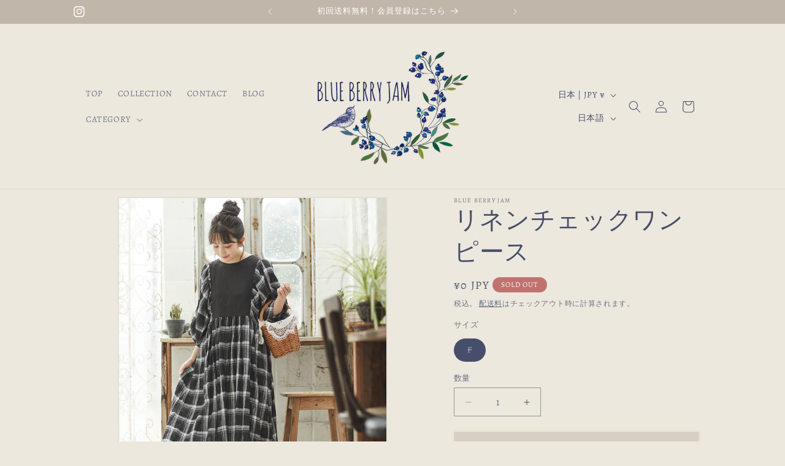

--- FILE ---
content_type: text/javascript; charset=utf-8
request_url: https://blueberryjam.jp/products/linen-checked-dress.js
body_size: 1075
content:
{"id":8047624651011,"title":"リネンチェックワンピース","handle":"linen-checked-dress","description":"\u003cp\u003eボリュームたっぷりの袖と、黒基調のシックなチェック柄がポイントのワンピース。\u003c\/p\u003e\n\u003cp\u003eチェックの生地は薄手のサラッとした生地なので暑い日でも涼しくご着用いただけます。\u003c\/p\u003e\n\u003cp\u003e \u003c\/p\u003e\n\u003cp\u003e身頃の黒の生地はハリのある生地で透け感もなく、重ね着いらず。\u003c\/p\u003e\n\u003cp\u003eウエストよりも少し高め位置で切り替えているので、とってもスタイルがよく見える優れもの♪\u003c\/p\u003e\n\u003cp\u003eこれからの季節に重宝しそうなおすすめのワンピースです。\u003cbr\u003e\u003c\/p\u003e","published_at":"2023-04-21T18:00:01+09:00","created_at":"2023-04-18T18:06:30+09:00","vendor":"BLUE BERRY JAM","type":"onepiece","tags":["best","dress","linen","new","one piece","recommend","リネン","リボンワンピース","ワンピース"],"price":0,"price_min":0,"price_max":0,"available":false,"price_varies":false,"compare_at_price":null,"compare_at_price_min":0,"compare_at_price_max":0,"compare_at_price_varies":false,"variants":[{"id":43878307266819,"title":"F","option1":"F","option2":null,"option3":null,"sku":"","requires_shipping":true,"taxable":true,"featured_image":{"id":40545977827587,"product_id":8047624651011,"position":3,"created_at":"2023-04-21T16:24:08+09:00","updated_at":"2023-08-07T16:00:21+09:00","alt":null,"width":1620,"height":2025,"src":"https:\/\/cdn.shopify.com\/s\/files\/1\/0655\/4566\/6819\/products\/check25.jpg?v=1691391621","variant_ids":[43878307266819]},"available":false,"name":"リネンチェックワンピース - F","public_title":"F","options":["F"],"price":0,"weight":500,"compare_at_price":null,"inventory_management":"shopify","barcode":"","featured_media":{"alt":null,"id":33144918704387,"position":3,"preview_image":{"aspect_ratio":0.8,"height":2025,"width":1620,"src":"https:\/\/cdn.shopify.com\/s\/files\/1\/0655\/4566\/6819\/products\/check25.jpg?v=1691391621"}},"requires_selling_plan":false,"selling_plan_allocations":[]}],"images":["\/\/cdn.shopify.com\/s\/files\/1\/0655\/4566\/6819\/files\/checksoldout.jpg?v=1691391621","\/\/cdn.shopify.com\/s\/files\/1\/0655\/4566\/6819\/products\/check2.jpg?v=1691391621","\/\/cdn.shopify.com\/s\/files\/1\/0655\/4566\/6819\/products\/check25.jpg?v=1691391621","\/\/cdn.shopify.com\/s\/files\/1\/0655\/4566\/6819\/products\/check28.jpg?v=1691391621","\/\/cdn.shopify.com\/s\/files\/1\/0655\/4566\/6819\/products\/check1.jpg?v=1691391621","\/\/cdn.shopify.com\/s\/files\/1\/0655\/4566\/6819\/products\/check3.jpg?v=1691391621","\/\/cdn.shopify.com\/s\/files\/1\/0655\/4566\/6819\/products\/check4.jpg?v=1691391621","\/\/cdn.shopify.com\/s\/files\/1\/0655\/4566\/6819\/products\/check6.jpg?v=1691391621","\/\/cdn.shopify.com\/s\/files\/1\/0655\/4566\/6819\/products\/check7.jpg?v=1691391621","\/\/cdn.shopify.com\/s\/files\/1\/0655\/4566\/6819\/products\/check10.jpg?v=1691391621","\/\/cdn.shopify.com\/s\/files\/1\/0655\/4566\/6819\/products\/check11.jpg?v=1691391621","\/\/cdn.shopify.com\/s\/files\/1\/0655\/4566\/6819\/products\/check29.jpg?v=1691391621"],"featured_image":"\/\/cdn.shopify.com\/s\/files\/1\/0655\/4566\/6819\/files\/checksoldout.jpg?v=1691391621","options":[{"name":"サイズ","position":1,"values":["F"]}],"url":"\/products\/linen-checked-dress","media":[{"alt":null,"id":33773814251779,"position":1,"preview_image":{"aspect_ratio":0.8,"height":2025,"width":1620,"src":"https:\/\/cdn.shopify.com\/s\/files\/1\/0655\/4566\/6819\/files\/checksoldout.jpg?v=1691391621"},"aspect_ratio":0.8,"height":2025,"media_type":"image","src":"https:\/\/cdn.shopify.com\/s\/files\/1\/0655\/4566\/6819\/files\/checksoldout.jpg?v=1691391621","width":1620},{"alt":null,"id":33144918475011,"position":2,"preview_image":{"aspect_ratio":0.8,"height":2025,"width":1620,"src":"https:\/\/cdn.shopify.com\/s\/files\/1\/0655\/4566\/6819\/products\/check2.jpg?v=1691391621"},"aspect_ratio":0.8,"height":2025,"media_type":"image","src":"https:\/\/cdn.shopify.com\/s\/files\/1\/0655\/4566\/6819\/products\/check2.jpg?v=1691391621","width":1620},{"alt":null,"id":33144918704387,"position":3,"preview_image":{"aspect_ratio":0.8,"height":2025,"width":1620,"src":"https:\/\/cdn.shopify.com\/s\/files\/1\/0655\/4566\/6819\/products\/check25.jpg?v=1691391621"},"aspect_ratio":0.8,"height":2025,"media_type":"image","src":"https:\/\/cdn.shopify.com\/s\/files\/1\/0655\/4566\/6819\/products\/check25.jpg?v=1691391621","width":1620},{"alt":null,"id":33144918737155,"position":4,"preview_image":{"aspect_ratio":0.8,"height":2025,"width":1620,"src":"https:\/\/cdn.shopify.com\/s\/files\/1\/0655\/4566\/6819\/products\/check28.jpg?v=1691391621"},"aspect_ratio":0.8,"height":2025,"media_type":"image","src":"https:\/\/cdn.shopify.com\/s\/files\/1\/0655\/4566\/6819\/products\/check28.jpg?v=1691391621","width":1620},{"alt":null,"id":33144918442243,"position":5,"preview_image":{"aspect_ratio":0.8,"height":2025,"width":1620,"src":"https:\/\/cdn.shopify.com\/s\/files\/1\/0655\/4566\/6819\/products\/check1.jpg?v=1691391621"},"aspect_ratio":0.8,"height":2025,"media_type":"image","src":"https:\/\/cdn.shopify.com\/s\/files\/1\/0655\/4566\/6819\/products\/check1.jpg?v=1691391621","width":1620},{"alt":null,"id":33144918507779,"position":6,"preview_image":{"aspect_ratio":0.8,"height":2025,"width":1620,"src":"https:\/\/cdn.shopify.com\/s\/files\/1\/0655\/4566\/6819\/products\/check3.jpg?v=1691391621"},"aspect_ratio":0.8,"height":2025,"media_type":"image","src":"https:\/\/cdn.shopify.com\/s\/files\/1\/0655\/4566\/6819\/products\/check3.jpg?v=1691391621","width":1620},{"alt":null,"id":33144918540547,"position":7,"preview_image":{"aspect_ratio":0.8,"height":2025,"width":1620,"src":"https:\/\/cdn.shopify.com\/s\/files\/1\/0655\/4566\/6819\/products\/check4.jpg?v=1691391621"},"aspect_ratio":0.8,"height":2025,"media_type":"image","src":"https:\/\/cdn.shopify.com\/s\/files\/1\/0655\/4566\/6819\/products\/check4.jpg?v=1691391621","width":1620},{"alt":null,"id":33144918573315,"position":8,"preview_image":{"aspect_ratio":0.8,"height":2025,"width":1620,"src":"https:\/\/cdn.shopify.com\/s\/files\/1\/0655\/4566\/6819\/products\/check6.jpg?v=1691391621"},"aspect_ratio":0.8,"height":2025,"media_type":"image","src":"https:\/\/cdn.shopify.com\/s\/files\/1\/0655\/4566\/6819\/products\/check6.jpg?v=1691391621","width":1620},{"alt":null,"id":33144918606083,"position":9,"preview_image":{"aspect_ratio":0.8,"height":2025,"width":1620,"src":"https:\/\/cdn.shopify.com\/s\/files\/1\/0655\/4566\/6819\/products\/check7.jpg?v=1691391621"},"aspect_ratio":0.8,"height":2025,"media_type":"image","src":"https:\/\/cdn.shopify.com\/s\/files\/1\/0655\/4566\/6819\/products\/check7.jpg?v=1691391621","width":1620},{"alt":null,"id":33144918638851,"position":10,"preview_image":{"aspect_ratio":0.8,"height":2025,"width":1620,"src":"https:\/\/cdn.shopify.com\/s\/files\/1\/0655\/4566\/6819\/products\/check10.jpg?v=1691391621"},"aspect_ratio":0.8,"height":2025,"media_type":"image","src":"https:\/\/cdn.shopify.com\/s\/files\/1\/0655\/4566\/6819\/products\/check10.jpg?v=1691391621","width":1620},{"alt":null,"id":33144918671619,"position":11,"preview_image":{"aspect_ratio":0.8,"height":2025,"width":1620,"src":"https:\/\/cdn.shopify.com\/s\/files\/1\/0655\/4566\/6819\/products\/check11.jpg?v=1691391621"},"aspect_ratio":0.8,"height":2025,"media_type":"image","src":"https:\/\/cdn.shopify.com\/s\/files\/1\/0655\/4566\/6819\/products\/check11.jpg?v=1691391621","width":1620},{"alt":null,"id":33144918769923,"position":12,"preview_image":{"aspect_ratio":0.8,"height":2025,"width":1620,"src":"https:\/\/cdn.shopify.com\/s\/files\/1\/0655\/4566\/6819\/products\/check29.jpg?v=1691391621"},"aspect_ratio":0.8,"height":2025,"media_type":"image","src":"https:\/\/cdn.shopify.com\/s\/files\/1\/0655\/4566\/6819\/products\/check29.jpg?v=1691391621","width":1620}],"requires_selling_plan":false,"selling_plan_groups":[]}